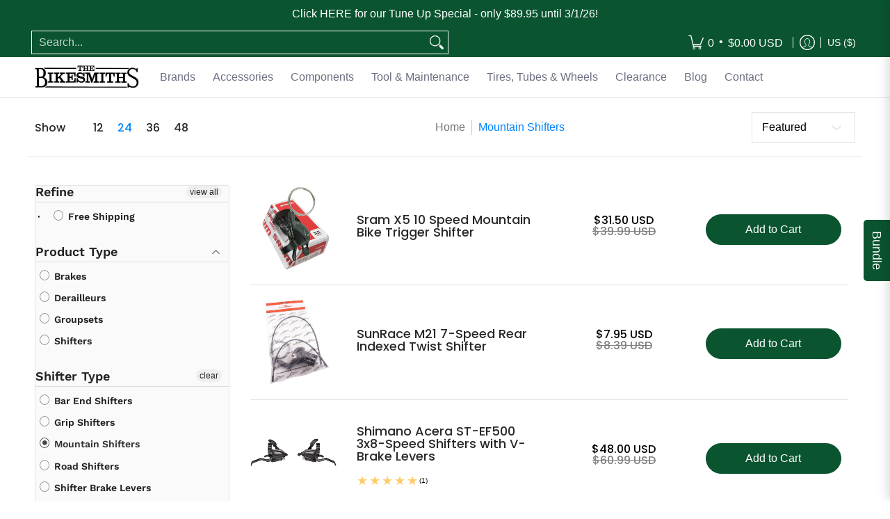

--- FILE ---
content_type: text/javascript
request_url: https://cdn.shopify.com/s/files/1/0875/2064/files/easysale-countdown-timer-1.0.0.min.js?shop=thebikesmiths.myshopify.com
body_size: 2860
content:
!function(){var t={width:"",init:function(){let t=window.location.pathname,e=t.indexOf("/products/");if(e>-1){var i=t.substring(e+10);let s=i.indexOf("?");s>-1&&(i=i.substring(0,s));var r=0;"undefined"!=typeof ShopifyAnalytics&&void 0!==ShopifyAnalytics.meta&&void 0!==ShopifyAnalytics.meta.product&&void 0!==ShopifyAnalytics.meta.product.id&&(r=ShopifyAnalytics.meta.product.id),this.getData(i,r)}},getData:async function(t="",e){var r=this;if("undefined"!=typeof Shopify){""!=Shopify.shop&&fetch("/apps/easysale/settings?product="+t+"&x-api-key=273a7392-eb76-4b22-ac2b-cf45c63d2b53").then(function(t){return t.json()}).then(async function(t){if(r.settings=t.settings,""===t.sale_id&&e>0&&await fetch("/apps/easysale/settings?product=pid"+e+"&x-api-key=273a7392-eb76-4b22-ac2b-cf45c63d2b53").then(function(t){return t.json()}).then(function(e){t=e}),t.sale_id>0){new Date;var s=t.settings.sales_data[t.sale_id];if(r.data_end="","schedule"==s.type)r.data_end=s.end.substr(0,4)+"-"+s.end.substr(4,2)+"-"+s.end.substr(6,2)+"T"+s.end.substr(8,2)+":"+s.end.substr(10,2)+":00";else if("weekly"==s.type||"mounthly"==s.type){let t=parseInt(s.start.substr(6,2)),e=60*parseInt(s.start.substr(8,2))+parseInt(s.start.substr(10,2)),i=parseInt(s.end.substr(6,2)),a=60*parseInt(s.end.substr(8,2))+parseInt(s.end.substr(10,2)),n=60*(new Date).getTimezoneOffset()*1e3*-1,o=60*r.settings.timezone*60*1e3,l=(new Date).getTime()-n+o,c=new Date(l);if("weekly"==s.type){let s=c.getDay(),n=60*c.getHours()+c.getMinutes(),o=0;o=r.checking_in(t,i,e,a,s,n),r.data_end=r.get_data_end(o,7,t,i,e,a,s,n,l)}else{let s=c.getDate(),n=60*c.getHours()+c.getMinutes(),o=0;o=r.checking_in(t,i,e,a,s,n);let d=new Date(l),u=d.getMonth()+1,p=d.getFullYear(),m=new Date(p,u,0).getDate();r.data_end=r.get_data_end(o,m,t,i,e,a,s,n,l)}}if(""!=r.data_end){if("custom"==r.settings.timer_settings.timer_position){var a=document.getElementsByTagName("body")[0];r.replace_code(a)}else{var n,o,l,c,d,u,p,m=0,_=0;if("Minimal"==Shopify.theme.name)c=".product-single__prices",d=".product-single__policies",u=".product-description";else if("Simple"==Shopify.theme.name)c=".product-single__prices",d=".product-single__policies",u=".product-single__description";else if("Debut"==Shopify.theme.name)c=".product__price",d=".product__policies",u=".product-single__description";else if("Supply"==Shopify.theme.name)c=".inline-list.product-meta",d=".product__policies",u=".product-description";else if("Narrative"==Shopify.theme.name)c=".product__price",d=".product__policies",u=".product__description",m=1;else if("Venture"==Shopify.theme.name)c=".product-single__price-container",d=".product-single__policies",u=".product-single__description";else if("Express"==Shopify.theme.name)c=".price",d=".product__policies",u=".product__description";else if("Brooklyn"==Shopify.theme.name)c=".price-container",d=".product-single__policies",u=".product-single__description";else if("Boundless"==Shopify.theme.name)c=".product__price",d=".product__policies",u=".product-single__description";else if("Sense"==Shopify.theme.name||"Crave"==Shopify.theme.name||"Craft"==Shopify.theme.name||"Dawn"==Shopify.theme.name)c=".price",d=".product__tax",u=".product__description";else if("Fabric"==Shopify.theme.name)c="div:has(> product-price)",d=".product__tax",u="div:has(> accordion-custom > details)";else if("Dwell"==Shopify.theme.name||"Atelier"==Shopify.theme.name)c="product-price",d=".product__tax",u="div:has(> accordion-custom > details)";else if("Vessel"==Shopify.theme.name||"Ritual"==Shopify.theme.name)c="div:has(> product-price)",d=".product__tax",u="rte-formatter",r.width="100%";else if("Savor"==Shopify.theme.name||"Tinker"==Shopify.theme.name)c="product-price",d=".product__tax",u="rte-formatter";else if("Pitch"==Shopify.theme.name||"Heritage"==Shopify.theme.name)c="product-price",d=".product__tax",u="rte-formatter",r.width="100%";else if("Horizon"==Shopify.theme.name)c="product-price",d=".product__tax",u="div:has(> variant-picker) > rte-formatter",r.width="100%";else{for(select_price_array=["#ProductPrice","#product-price",".win_price",".shopify-variation-price",".ProductMeta__PriceList",".product-single__price-product-template",".product-pricing",".price-wrapper",".product-prices",".product__price",".price-container",".product-single__price-container",".product-single__prices",".product-price",".modal_price",".price",".swatches-wrapper",".shop-meta",".selector-wrapper",".prices",".js-prod-price",".price-container",".main-product__block-price",".product-form--price-container"],i=0;i<select_price_array.length&&(p=select_price_array[i],void 0===(n=Array.from(document.querySelectorAll(p))[0]));i++);for(select_price_tax_array=[".product__tax",".product__policies",".product-single__policies",".product-page__policies"],i=0;i<select_price_tax_array.length&&(p=select_price_tax_array[i],void 0===(o=Array.from(document.querySelectorAll(p))[0]));i++);for(void 0===o&&void 0!==n&&(o=n),select_description_array=["#shopify-section-product-page-description",".easytabs-container",".product__description",".product-single__description",".product-description",".description",".desc",".product-rte",".smart-tabs-wrapper",".ProductMeta__Description"],i=0;i<select_description_array.length&&(p=select_description_array[i],void 0===(l=Array.from(document.querySelectorAll(p))[0]));i++);_=1}""!=c&&0==_&&(n=Array.from(document.querySelectorAll(c))[0],void 0===(o=Array.from(document.querySelectorAll(d))[0])&&void 0!==n&&(o=n),l=Array.from(document.querySelectorAll(u))[0]);var g=r.build_div_timer();"below_price"==r.settings.timer_settings.timer_position&&void 0!==o?r.insertAfter(g,o):"above_price"==r.settings.timer_settings.timer_position&&void 0!==n?r.insertBefore(g,n):"above_desc"==r.settings.timer_settings.timer_position&&void 0!==l&&(1==m?r.insertInner(g,l):r.insertBefore(g,l))}!function(){const t=Array.from(document.querySelectorAll(".nm-easysale-timer"));if(0===t.length)return;for(let a=0;a<t.length;a++){const n=null===t[a].getAttribute("data-background-color")?"#f9fafa":t[a].getAttribute("data-background-color"),o=null===t[a].getAttribute("data-text-color")?"#6D7175":t[a].getAttribute("data-text-color"),l=null===t[a].getAttribute("data-secondary-color")?"#919EAB":t[a].getAttribute("data-secondary-color"),c=null===t[a].getAttribute("data-accent-color")?"#BF032F":t[a].getAttribute("data-accent-color"),d=parseInt(null===t[a].getAttribute("data-time-zone")?0:t[a].getAttribute("data-time-zone")),u=null===t[a].getAttribute("data-title")?"Sale ends soon:":t[a].getAttribute("data-title");TIMER_TITLE=null===t[a].getAttribute("data-timer-title")?"Sale ends soon:":t[a].getAttribute("data-timer-title"),TIMER_DAY=null===t[a].getAttribute("data-timer-day")||""==t[a].getAttribute("data-timer-day")?"day":t[a].getAttribute("data-timer-day"),TIMER_DAYS=null===t[a].getAttribute("data-timer-days")||""==t[a].getAttribute("data-timer-days")?"days":t[a].getAttribute("data-timer-days"),TIMER_HOUR=null===t[a].getAttribute("data-timer-hour")||""==t[a].getAttribute("data-timer-hour")?"hour":t[a].getAttribute("data-timer-hour"),TIMER_HOURS=null===t[a].getAttribute("data-timer-hours")||""==t[a].getAttribute("data-timer-hours")?"hours":t[a].getAttribute("data-timer-hours"),TIMER_MINUTE=null===t[a].getAttribute("data-timer-minute")||""==t[a].getAttribute("data-timer-minute")?"minute":t[a].getAttribute("data-timer-minute"),TIMER_MINUTES=null===t[a].getAttribute("data-timer-minutes")||""==t[a].getAttribute("data-timer-minutes")?"minutes":t[a].getAttribute("data-timer-minutes"),TIMER_SEC=null===t[a].getAttribute("data-timer-sec")||""==t[a].getAttribute("data-timer-sec")?"sec":t[a].getAttribute("data-timer-sec"),TIMER_SECS=null===t[a].getAttribute("data-timer-secs")||""==t[a].getAttribute("data-timer-secs")?"secs":t[a].getAttribute("data-timer-secs");var e="";e=e+t[a].getAttribute("data-timer-title-size")===null?"":"font-size: "+t[a].getAttribute("data-timer-title-size")+"px;",null!==t[a].getAttribute("data-timer-title-bold")&&("1"==t[a].getAttribute("data-timer-title-bold")?e+="font-weight: bold;":e+="font-weight: normal;"),null!==t[a].getAttribute("data-timer-title-italic")&&("1"==t[a].getAttribute("data-timer-title-italic")?e+="font-style: italic;":e+="font-style: normal;"),null!==t[a].getAttribute("data-timer-title-center")&&(e+="text-align: "+t[a].getAttribute("data-timer-title-center")),""!=e&&(e="style='"+e+"'");let p="nm-easysale-timer--"+(a+1);t[a].classList.add(p);const m='<h3 class="timer-title" '+e+">"+(null===t[a].getAttribute("data-timer-title")?u:TIMER_TITLE)+'</h3><ul class="timer-list"><li class="timer-item timer-item--days">00</li><li class="timer-item timer-item--hours">00</li><li class="timer-item timer-item--minutes">00</li><li class="timer-item timer-item--seconds">00</li></ul>',_="."+p+'{max-width: 100%; font-family: -apple-system, BlinkMacSystemFont, "San Francisco", Roboto, "Segoe UI", "Helvetica Neue", sans-serif; font-size: 28px !important; font-weight: 500;}.'+p+" .timer-title {color:"+o+";margin: 0 0 20px; font-weight: 500;}."+p+" .timer-list {color:"+o+";background-color:"+n+";display: flex; list-style-type: none; padding: 20px; margin: 0; justify-content: space-between; border-radius: 8px;}."+p+" .timer-item {position: relative;width: 20%;gap: 6%; padding-bottom: 15px; text-align: center; white-space: nowrap; height: 60px;}."+p+" .timer-item::before {color:"+l+";content: attr(data-title);display: block;position: absolute;left: 50%;bottom: 0;transform: translateX(-50%);font-size: 14px;}."+p+" .timer-item:not(:last-child)::after {color:"+l+';content: ":";position: absolute;right: -15px;}.'+p+" .timer-item--days{color:"+c+";}.nm-easysale-timer{margin-top: 20px; margin-bottom: 20px;}@media (min-width: 500px) {."+p+" {max-width: 640px; font-size: 28px !important;}}",g=document.createElement("style");g.type="text/css",g.appendChild(document.createTextNode(_));let f=null;if(t[a].hasAttribute("data-end-date")){let h=Date.parse(t[a].getAttribute("data-end-date")),y=60*(new Date).getTimezoneOffset()*1e3*-1,b=(new Date).getTime();if((h+y-60*d*60*1e3-b)/3600/1e3>0){function i(){let e=window.getComputedStyle(t[a]);parseInt(e.width)>500?t[a].style.fontSize="52px":t[a].style.fontSize="28px"}function r(t,e){return e[1===t?0:1]}t[a].innerHTML=m,t[a].appendChild(g),i(),window.addEventListener("resize",function(){i()});const A=t[a].querySelectorAll(".timer-item--days"),S=t[a].querySelectorAll(".timer-item--hours"),x=t[a].querySelectorAll(".timer-item--minutes"),v=t[a].querySelectorAll(".timer-item--seconds");function s(){let e=(new Date).getTimezoneOffset()/60,i=1e3*(-d-e)*3600;const s=h-new Date+i;s<=0&&(clearInterval(f),t[a].style.display="none");const n=s>0?Math.floor(s/1e3/60/60/24):0,o=s>0?Math.floor(s/1e3/60/60%24):0,l=s>0?Math.floor(s/1e3/60)%60:0,c=s>0?Math.floor(s/1e3)%60:0;var u={day:TIMER_DAY,days:TIMER_DAYS,hour:TIMER_HOUR,hours:TIMER_HOURS,minute:TIMER_MINUTE,minutes:TIMER_MINUTES,sec:TIMER_SEC,secs:TIMER_SECS};"undefined"!=typeof nm_easysale_transfer&&(u=nm_easysale_transfer),A.forEach(function(t){t.textContent=n<10?"0"+n:n,t.dataset.title=r(n,[u.day,u.days])}),S.forEach(function(t){t.textContent=o<10?"0"+o:o,t.dataset.title=r(o,[u.hour,u.hours])}),x.forEach(function(t){t.textContent=l<10?"0"+l:l,t.dataset.title=r(l,[u.minute,u.minutes])}),v.forEach(function(t){t.textContent=c<10?"0"+c:c,t.dataset.title=r(c,[u.sec,u.secs])})}s(),f=setInterval(s,1e3)}}}}()}}})}},checking_in:function(t,e,i,r,s,a){let n=0;return e>t?s>t&&s<e?n=1:s==t?a>=i&&(n=1):s==e&&a<r&&(n=1):e==t?(a>=i&&a<r&&s==t||a>=i&&r<i||r<i&&s!=t)&&(n=1):e<t&&(s>t||s<e?n=1:s==t?a>=i&&(n=1):s==e&&a<r&&(n=1)),n},get_data_end:function(t,e,i,r,s,a,n,o,l){let c=0,d="";if(1==t){r>i?c=24*(r-n)*60+a-o:r==i?c=s<=a?a-o:n<=r?24*(r-n)*60+a-o:24*(e+r-n)*60+a-o:r<i&&(c=n<=r?24*(r-n)*60+a-o:24*(e+r-n)*60+a-o);var u=new Date(l+60*c*1e3);u.setSeconds(0),d=u.toString()}return d},build_div_timer:function(){var t=document.createElement("div");if(t.classList.add("nm-easysale-timer"),t.dataset.endDate=this.data_end,t.dataset.timeZone=this.settings.timezone,t.dataset.backgroundColor=this.settings.timer_settings.background_color,t.dataset.textColor=this.settings.timer_settings.text_color,t.dataset.secondaryColor=this.settings.timer_settings.secondary_color,t.dataset.accentColor=this.settings.timer_settings.accent_color,t.dataset.timerTitleBold=this.settings.timer_settings.timer_title_bold,t.dataset.timerTitleCenter=this.settings.timer_settings.timer_title_center,t.dataset.timerTitleItalic=this.settings.timer_settings.timer_title_italic,t.dataset.timerTitleSize=this.settings.timer_settings.timer_title_size,this.settings.locale_settings){if("undefined"!=typeof Shopify&&void 0!==Shopify.locale){let e=Shopify.locale.substring(0,2);void 0!==this.settings.locale_settings[e]&&(t.dataset.timerTitle=this.settings.locale_settings[e].texts.timer_title,t.dataset.timerDay=this.settings.locale_settings[e].texts.day_label,t.dataset.timerDays=this.settings.locale_settings[e].texts.days_label,t.dataset.timerHour=this.settings.locale_settings[e].texts.hour_label,t.dataset.timerHours=this.settings.locale_settings[e].texts.hours_label,t.dataset.timerMinute=this.settings.locale_settings[e].texts.minute_label,t.dataset.timerMinutes=this.settings.locale_settings[e].texts.minutes_label,t.dataset.timerSec=this.settings.locale_settings[e].texts.second_label,t.dataset.timerSecs=this.settings.locale_settings[e].texts.seconds_label)}}else t.dataset.title=this.settings.timer_settings.title;return""!=this.width&&(t.style.width=this.width),t},insertBefore:function(t,e){e.parentNode.insertBefore(t,e)},insertInner:function(t,e){e.insertAdjacentElement("afterbegin",t)},insertAfter:function(t,e){e.parentNode.insertBefore(t,e.nextSibling)},replace_code:function(t){for(var e=t.childNodes,i=e.length-1;i>-1;--i)if(e[i].hasChildNodes&&this.replace_code(e[i]),8==e[i].nodeType){e[i].parentNode.childNodes;"easysale_countdown_timer"==e[i].data.trim()&&(parentDiv=e[i].parentNode,div_timer=this.build_div_timer(),parentDiv.replaceChild(div_timer,e[i]))}}};t.init(),document.querySelector("body").addEventListener("updateCT",function(){t.init()})}();